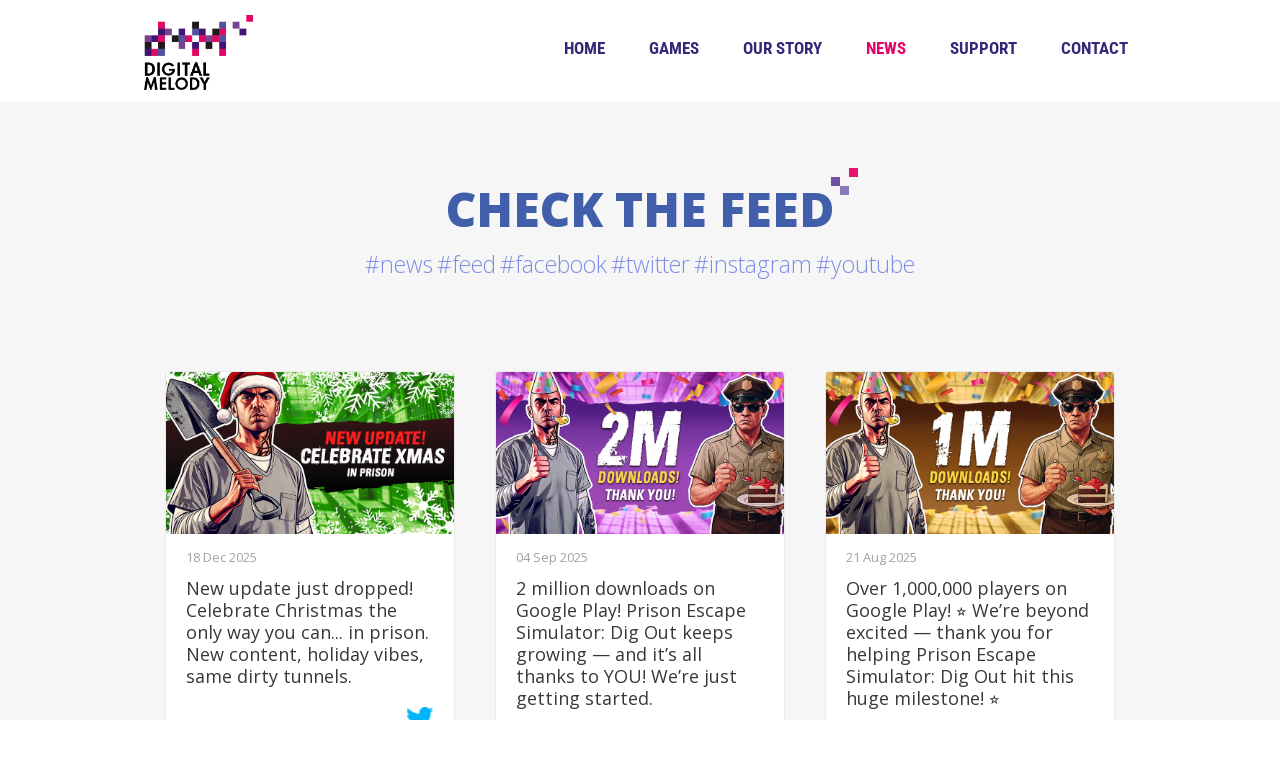

--- FILE ---
content_type: text/html; charset=UTF-8
request_url: https://hardway.digitalmelody.eu/news
body_size: 4019
content:
<!DOCTYPE html>
<html lang="pl" xmlns="http://www.w3.org/1999/xhtml">

<head>
<script id="Cookiebot" src="https://consent.cookiebot.com/uc.js" data-cbid="070ec637-ccae-4a41-9c90-f152e7e63597" data-blockingmode="auto" type="text/javascript"></script>

<!-- Google tag (gtag.js) -->
<script async src="https://www.googletagmanager.com/gtag/js?id=G-76JWCR0LCF"></script>
<script>
  window.dataLayer = window.dataLayer || [];
  function gtag(){dataLayer.push(arguments);}
  gtag('js', new Date());

  gtag('config', 'G-76JWCR0LCF');
</script>

    <meta charset="utf-8">
    <meta http-equiv="X-UA-Compatible" content="IE=edge">
    <title>Digital Melody Games - News feed</title>
    <meta name="viewport" content="initial-scale=1.0, maximum-scale=1.0, width=device-width" />
    <meta name=”robots” content=”noodp”>
    <meta name="googlebot" content="index, follow">
    <meta name="google-site-verification" content="YsxGa2Er3EtV54SbXClq2llLx4JM7M78gCk2hExWOos" />
    <meta name="google-site-verification" content="OMa5FHeFkWB7TYOsKtOb_Ww1ZEu1NMjessvxj5hGoiQ" />
    <meta name="facebook-domain-verification" content="n39ph9dv7wzxb7cx7xs5i0bpfsswkn" />
    <link rel=icon href=favicon.ico type="image/png">
    <link rel="stylesheet" href="/css/slider/slider.css"/>
    <link rel="stylesheet" href="/stylesheets/screen.css" />
    
    <link rel="stylesheet" href="/stylesheets/add.css"/>	



    <!--[if IE]>
    <link href="/stylesheets/ie.css" media="screen, projection" rel="stylesheet" type="text/css" />
    <![endif]-->

    <link rel="stylesheet" href="https://maxcdn.bootstrapcdn.com/font-awesome/4.5.0/css/font-awesome.min.css">
    <link rel="stylesheet" type="text/css" href="/slick/slick.css"/>
    <link rel="stylesheet" type="text/css" href="/slick/slick-theme.css"/>

        <meta property="og:type" content="website" />
    <meta property="og:site_name" content="Digital Melody Games" />
    <meta property="og:title" content="News feed" />
    <meta property="og:description" content="Digital Melody Games is a small polish company developing the most playable mobile games in the world. Creators of Timberman, Surfingers, Soccer Hit, Fly O'Clock and few other mobile titles."/>
    <meta property="og:image" content="http://www.digitalmelody.eu/img/images/logodm.png"/>    
    <meta property="og:url" content="http://digitalmelody.eu/news"/>

    <meta name="description" content="Digital Melody Games is a small polish company developing the most playable mobile games in the world. Creators of Timberman, Surfingers, Soccer Hit, Fly O'Clock and few other mobile titles."/>
    <meta name="keywords" content="digital melody games, digital, melody, timberman, official home page"/>



    <meta name="revisit-after" content="3 days" />
     <link rel="canonical" href="https://digitalmelody.eu/news">

</head>

<body >


    <div class="top-menu">
        <div class="container">
            <a href="/">
          
             <div class="logo"></div>
            </a>
            <ul class="menu">



                            		<li ><a href="/index">Home</a>

		

		</li>
                
                                            		<li ><a href="/games">Games</a>

		

		</li>
                
                                            		<li ><a href="/about-us">Our story</a>

		

		</li>
                
                                            		<li class="active"><a href="/news">News</a>

		

		</li>
                
                                                                        		<li ><a href="/support">Support</a>

		

		</li>
                
                                            		<li ><a href="/contact">Contact</a>

		

		</li>
                
                                                                    

            </ul>


	<br clear="both">
            <div class="bars">
                <img src="/icon/bars.png" alt="" class="open">
                <img src="/icon/close-button.png" alt="" class="close">
            </div>
        </div>
    </div>


    <div id="newsfeed" class="grey-bkg">
        <h2>Check the feed</h2>
        <span class="hashtag">#news</span>
        <span class="hashtag">#feed</span>
        <span class="hashtag">#facebook</span>
        <span class="hashtag">#twitter</span>
        <span class="hashtag">#instagram</span>
        <span class="hashtag">#youtube</span>
        <div class="newsfeed-tiles-container">


        </div>


	<div class="newsfeed-tiles-container-hid hide" >

	            <a href="https://x.com/digitalmelodypl/status/2001641597440491626" target="_blank" class="tile tweet">
                <div class="media">
                    <img src="/data/boksy_dokumenty/769_normal.jpg" alt="Prison Xmas">
                </div>
                <div class="date">18 Dec 2025</div>
                <div class="desc">New update just dropped! Celebrate Christmas the only way you can... in prison. New content, holiday vibes, same dirty tunnels.</div>
                <div class="counter seen">
                </div>
                <div class="social-link tweet">

                </div>
            </a>
            <a href="https://x.com/digitalmelodypl/status/1963537890631172185" target="_blank" class="tile tweet">
                <div class="media">
                    <img src="/data/boksy_dokumenty/768_normal.jpg" alt="Prison 2M GP">
                </div>
                <div class="date">04 Sep 2025</div>
                <div class="desc">2 million downloads on Google Play!  Prison Escape Simulator: Dig Out keeps growing — and it’s all thanks to YOU!  We’re just getting started. </div>
                <div class="counter seen">
                </div>
                <div class="social-link tweet">

                </div>
            </a>
            <a href="https://x.com/digitalmelodypl/status/1958474235753398437" target="_blank" class="tile tweet">
                <div class="media">
                    <img src="/data/boksy_dokumenty/766_normal.jpg" alt="Prison Escape 1M Android">
                </div>
                <div class="date">21 Aug 2025</div>
                <div class="desc">Over 1,000,000 players on Google Play! ⭐️ We’re beyond excited — thank you for helping Prison Escape Simulator: Dig Out hit this huge milestone! ⭐️</div>
                <div class="counter seen">
                </div>
                <div class="social-link tweet">

                </div>
            </a>
            <a href="https://x.com/digitalmelodypl/status/1954789236260958560" target="_blank" class="tile tweet">
                <div class="media">
                    <img src="/data/boksy_dokumenty/764_normal.jpg" alt="Prison Escape 100 000 copies sold">
                </div>
                <div class="date">11 Aug 2025</div>
                <div class="desc">We’re thrilled to announce that Prison Escape Simulator: Dig Out has sold over 100,000 copies on Steam! ❤️

A huge thank you to all our amazing players for your support – we couldn’t have done it without you!  ❤️</div>
                <div class="counter seen">
                </div>
                <div class="social-link tweet">

                </div>
            </a>
            <a href="https://x.com/digitalmelodypl/status/1954794189687853256" target="_blank" class="tile tweet">
                <div class="media">
                    <img src="/data/boksy_dokumenty/765_normal.jpg" alt="Prison na mobile i Steam">
                </div>
                <div class="date">08 Aug 2025</div>
                <div class="desc">Prison Escape Simulator: Dig Out - out now on Steam (July 25, 2025) and on mobile (August 8, 2025).

Coming soon to Xbox, PlayStation, and Nintendo Switch! </div>
                <div class="counter seen">
                </div>
                <div class="social-link tweet">

                </div>
            </a>
            <a href="https://www.facebook.com/TimbermanGame/posts/pfbid0iJPAxG3a57dDdYtt438tmvpojCYrQzzFnMUphk4jNDXGARQAjGaRTdQtubnrgnvFl" target="_blank" class="tile like fb">
                <div class="media">
                    <img src="/data/boksy_dokumenty/767_normal.jpg" alt="Timberman Atari Gdansk">
                </div>
                <div class="date">03 Aug 2025</div>
                <div class="desc">Big congratulations to our friends on the Atari 8-bit scene! During this year’s summer edition of Silly Venture in Gdańsk (July 31 - August 3) — the world’s biggest demoparty dedicated to Atari retro computers and consoles - our Timberman took 1st place in the Atari XL/XE Game Compo!  We’re truly honored and excited to see Timberman shine at such a legendary event that has been running for 25 years! </div>
                <div class="counter seen">
                </div>
                <div class="social-link fb">

                </div>
            </a>
            <a href="https://x.com/digitalmelodypl/status/1889969435580023211" target="_blank" class="tile tweet">
                <div class="media">
                    <img src="/data/boksy_dokumenty/763_normal.jpg" alt="Timberman 2-2">
                </div>
                <div class="date">13 Feb 2025</div>
                <div class="desc">We’re excited to share that Timberman 2 - VS Battle is Game of the Day on the App Store in 12 countries or regions on February 13, 2025! ❤️
Thank you, @AppStore! #OnTheAppStore #Timberman2</div>
                <div class="counter seen">
                </div>
                <div class="social-link tweet">

                </div>
            </a>
            <a href="https://x.com/digitalmelodypl/status/1889364304031314101" target="_blank" class="tile tweet">
                <div class="media">
                    <img src="/data/boksy_dokumenty/761_normal.jpg" alt="We’re thrilled to announce that our studio’s platform game, Timberman The Big Adventure, has been chosen as the Game of the Day on January 8, 2025, in 83 countries and regions! ❤️ #OnTheAppStore @AppStore">
                </div>
                <div class="date">11 Feb 2025</div>
                <div class="desc">We’re thrilled to announce that our studio’s platform game, Timberman The Big Adventure, has been chosen as the Game of the Day on January 8, 2025, in 83 countries and regions! ❤️ #OnTheAppStore @AppStore</div>
                <div class="counter seen">
                </div>
                <div class="social-link tweet">

                </div>
            </a>
            <a href="https://twitter.com/digitalmelodypl/status/1749722709473312788" target="_blank" class="tile tweet">
                <div class="media">
                    <img src="/data/boksy_dokumenty/750_normal.jpg" alt="Timberman 2 wyróżnienie">
                </div>
                <div class="date">22 Jan 2024</div>
                <div class="desc">Exciting news! Timberman 2 has been featured in the Apple App Store! With boss battles, tower defense, item merging, and tons of heroes to unlock and upgrade, there's always something ax-citing to do!</div>
                <div class="counter seen">
                </div>
                <div class="social-link tweet">

                </div>
            </a>
            <a href="https://twitter.com/digitalmelodypl/status/1725612057800708567" target="_blank" class="tile tweet">
                <div class="media">
                    <img src="/data/boksy_dokumenty/749_normal.jpg" alt="Timberman 2 premiera">
                </div>
                <div class="date">16 Nov 2023</div>
                <div class="desc">Get ready for the ultimate lumberjack showdown in Timberman 2 - VS Battle! Grab your axe, build your village, and compete for the title of the world's best lumberjack! #Timberman2</div>
                <div class="counter seen">
                </div>
                <div class="social-link tweet">

                </div>
            </a>


	</div>








<div id="result-template-own" class="hide">

            <a href="" class="tile txt">
                <div class="media">
                </div>
                <div class="date"></div>
                <div class="desc"></div>

                <div class="social-link txt">

                </div>
            </a>
</div>


<div id="result-template-yt" class="hide">

            <a href="" class="tile seen yt" target="_blank">
                <div class="media">
                </div>
                <div class="date"></div>
                <div class="desc"></div>

                <div class="social-link yt">

                </div>
            </a>
</div>


<div id="result-template-fb" class="hide">

            <a href="" class="tile like fb" target="_blank">
                <div class="media">
                </div>
                <div class="date"></div>
                <div class="desc"></div>

                <div class="social-link fb">

                </div>
            </a>
</div>

<div id="result-template-insta" class="hide">

            <a href="" class="tile heart insta" target="_blank">
                <div class="media">
                </div>
                <div class="date"></div>
                <div class="desc"></div>

                <div class="social-link insta">

                </div>
            </a>
</div>

<div id="result-template-tweet" class="hide">

            <a href="" class="tile tweet" target="_blank">
                <div class="media">
                </div>
                <div class="date"></div>
                <div class="desc"></div>

                <div class="social-link tweet">

                </div>
            </a>
</div>


        <div class="btn load-more uppercase btn-secondary spinner hide">Loading more news</div>
    </div>

    <footer>
        <div class="container">
	    <ul class="footer">

			
                            		<li class="home">

		<span><a href="/index">Home </a></span>

		
		

		</li>
			
                
                                            		<li class="games">

		<span><a href="/games">Games </a></span>

		
		
		<ul>
			
	
         <li ><a href="/games/Prison-Escape-Simulator-Dig-Out">Prison Escape Simulator: Dig Out</a></li>

	
         <li ><a href="/games/CarMechanicSimulatorMobile">Car Mechanic Simulator</a></li>

	
         <li ><a href="/games/timberman-2-vs-battle">Timberman 2 - VS Battle</a></li>

	
	<li><a href="/games">more</a></li>
		</ul>

		

		</li>
			
                
                                            		<li class="our_story">

		<span><a href="/about-us">Our story </a></span>

		
		

		</li>
			
                
                                            		<li class="news active">

		<span><a href="/news">News </a></span>

		
		

		</li>
			
                
                                            		<li class="devs">

		<span><a href="/developers">Developers </a></span>

		
		

		</li>
			
                
                                            		<li 	>

		<span><a href="/support">Support </a></span>

				    	
                    <ul>
		    

			                                
									
											
		        	               <li ><a href="/inwestorzy/privacy_policy">Privacy Policy</a></li>
					
				
			
		    

			                                
									
											
		        	               <li ><a href="/inwestorzy/terms_of_service">Terms Of Service</a></li>
					
				
			
		    

			                                
									
											
		        	               <li ><a href="/inwestorzy/faq">FAQ</a></li>
					
				
			
		    
                    </ul>


		
		

		</li>
			
                
                                            		<li 	>

		<span><a href="/contact">Contact </a></span>

				    	
                    <ul>
		    

			                                
									
											
		        	               <li ><a href="/inwestorzy/press">Press & media</a></li>
					
				
			
		    

			                                
									
											
		        	               <li ><a href="/inwestorzy/careers">Careers</a></li>
					
				
			
		    
                    </ul>


		
		

		</li>
			
                
                                                                    

            </ul>
            <div class="copy"><span> © 2014-2026 <a href="/" class="bold">Digital Melody Games</a>.</span> <span>All rights reserved.</span></div>
            <div class="social-feed">
                <a href="https://www.facebook.com/digitalmelody" target="_blank">
			<img src="/img/images/socialicons_facebook_grey.png" alt="">
                </a>
                <a href="https://twitter.com/digitalmelodypl" target="_blank">
			<img src="/img/images/socialicons_twitter_grey.png" alt="">
                </a>
                <a href="https://instagram.com/digitalmelody" target="_blank">
			<img src="/img/images/socialicons_insta_grey.png" alt="">
                </a>
                <a href="https://www.youtube.com/user/DigitalMelodyPL/" target="_blank">
			<img src="/img/images/socialicons_yt_grey.png" alt="">
                </a>
            </div>
        </div>
    </footer>
<script defer src="https://static.cloudflareinsights.com/beacon.min.js/vcd15cbe7772f49c399c6a5babf22c1241717689176015" integrity="sha512-ZpsOmlRQV6y907TI0dKBHq9Md29nnaEIPlkf84rnaERnq6zvWvPUqr2ft8M1aS28oN72PdrCzSjY4U6VaAw1EQ==" data-cf-beacon='{"version":"2024.11.0","token":"1570a6aba81b4c848afd87cca2d76402","r":1,"server_timing":{"name":{"cfCacheStatus":true,"cfEdge":true,"cfExtPri":true,"cfL4":true,"cfOrigin":true,"cfSpeedBrain":true},"location_startswith":null}}' crossorigin="anonymous"></script>
</body>
<script src="/js/jquery-1.12.4.min.js"></script> 
<script type="text/javascript" src="/slick/slick.js"></script>
<script src="/js/imagesloaded.pkgd.min.js"></script>
<script src="/js/hammer.min.js"></script>
<script src="/js/jquery.validate.min.js"></script>
<script src="/js/script.js"></script>
<script src="/js/infinitescroll.js"></script>
<script src="/js/add.js"></script>
</html>

--- FILE ---
content_type: application/x-javascript; charset=utf-8
request_url: https://consent.cookiebot.com/070ec637-ccae-4a41-9c90-f152e7e63597/cc.js?renew=false&referer=hardway.digitalmelody.eu&dnt=false&init=false
body_size: 221
content:
if(console){var cookiedomainwarning='Error: The domain HARDWAY.DIGITALMELODY.EU is not authorized to show the cookie banner for domain group ID 070ec637-ccae-4a41-9c90-f152e7e63597. Please add it to the domain group in the Cookiebot Manager to authorize the domain.';if(typeof console.warn === 'function'){console.warn(cookiedomainwarning)}else{console.log(cookiedomainwarning)}};

--- FILE ---
content_type: application/javascript
request_url: https://hardway.digitalmelody.eu/js/infinitescroll.js
body_size: 395
content:
!function ($) {
    'use strict';
    var InfiniteScroll = function (el, options) {
        this.$element = $(el);
        this.$options = options;

        this.executing = false;
        this.endOfResults = false;
        this.currentPage = 1;

        var that = this;

        $(window).scroll(function () {
            that.checkForMore();
        });
    };

    InfiniteScroll.prototype = {
        constructor: InfiniteScroll,

        checkForMore: function () {
            var $this = this;
            if ($(window).scrollTop() >= $this.$options.calculateBottom()) {
                $this.loadMore();
            }
        },
        loadMore: function () {
            var $this = this;
            if ($this.executing || $this.endOfResults) return;

            $this.$element.find('.spinner').removeClass('hide');

            $this.executing = true;
            $this.currentPage += 1;

            var data = $this.$options.getData();
            data.page = $this.currentPage;

            $.ajax({
                contentType: 'application/json; charset=UTF-8',
                data: $.param(data),
                url: $this.$options.url,
                type: 'GET',
                success: function (retVal) {
                    $this.$element.find('.spinner').addClass('hide');
                    $this.executing = false;

                    // no results - return
                    if (!retVal.results || retVal.results.length == 0) {
                        $this.endOfResults = true;
                        $this.$element.find('.end-of-results').removeClass('hide');
                        return;
                    }

                    $this.$options.processResults(retVal);
                    $this.checkForMore();
                }
            });
        }
    };

    $.fn.infiniteScroll = function (option) {
        return this.each(function () {
            var $this = $(this),
                data = $this.data('infinite-search'),
                options = $.extend({}, $.fn.infiniteScroll.defaults, typeof option == 'object' && option);
            if (!data) $this.data('infinite-search', (data = new InfiniteScroll(this, options)));
            if (typeof options == 'string') data[options]();
        });
    };

    $.fn.infiniteScroll.defaults = {
        calculateBottom: function () {
        },
        getData: function () {
        },
        processResults: function () {
        },
        url: ''
    };

    $.fn.infiniteScroll.Constructor = InfiniteScroll;
}(window.jQuery);
